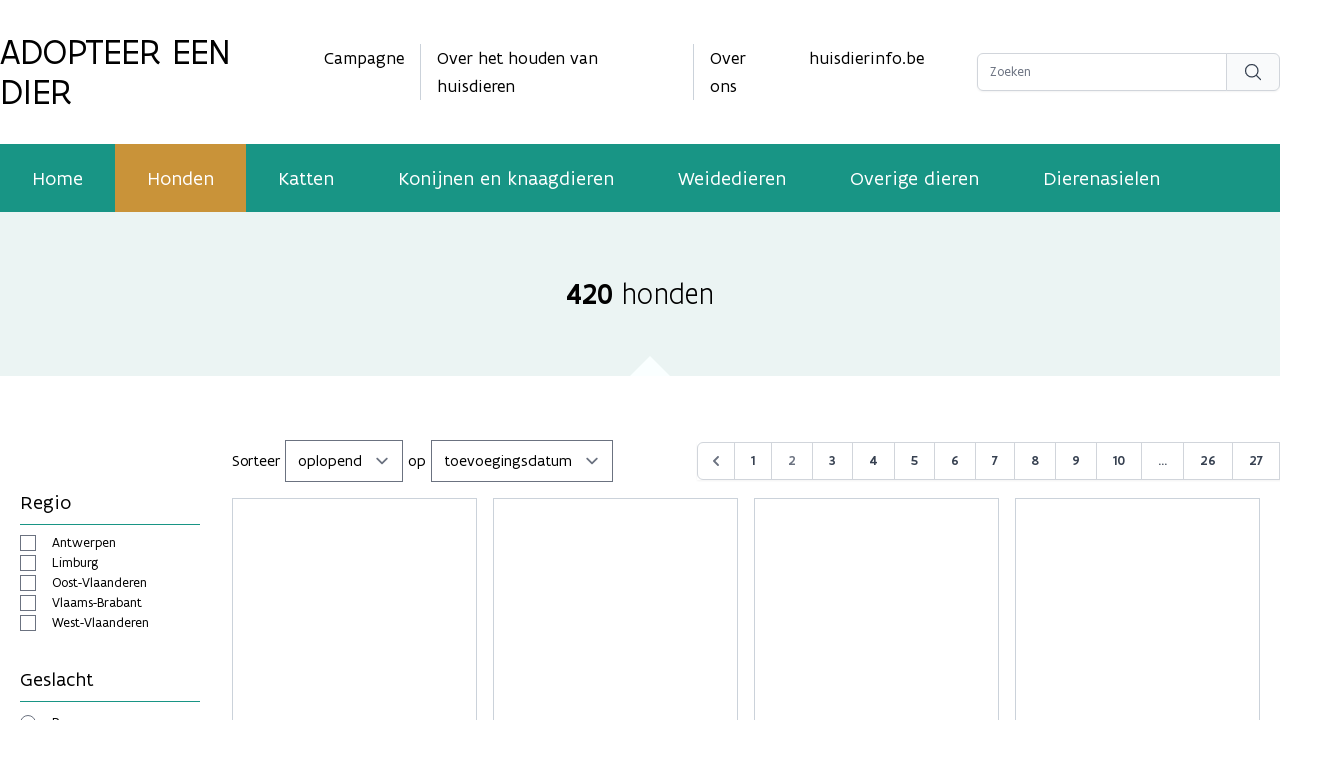

--- FILE ---
content_type: text/html; charset=UTF-8
request_url: https://www.adopteereendier.be/honden?age=puppy&breed=chow-chow%2Camerikaanse-staffordshire-terrier%2Camerican-pit-bull-terrier&page=2
body_size: 9784
content:
<!DOCTYPE html>
<html lang="nl">
    <head>
        <meta charset="utf-8">
        <meta name="viewport" content="width=device-width, initial-scale=1">

        <!-- Google Tag Manager -->
        <script>(function(w,d,s,l,i){w[l]=w[l]||[];w[l].push({'gtm.start':
            new Date().getTime(),event:'gtm.js'});var f=d.getElementsByTagName(s)[0],
        j=d.createElement(s),dl=l!='dataLayer'?'&l='+l:'';j.async=true;j.src=
        'https://www.googletagmanager.com/gtm.js?id='+i+dl;f.parentNode.insertBefore(j,f);
        })(window,document,'script','dataLayer','GTM-NP2X78R');</script>
        <!-- End Google Tag Manager -->

                    <meta name="robots" content="max-snippet:-1,max-image-preview:large,max-video-preview:-1">
<link rel="canonical" href="https://www.adopteereendier.be/honden">

<title>Honden - adopteereendier.be</title>
<meta property="og:title" content="Honden - adopteereendier.be">
<meta property="og:locale" content="nl">
<meta property="og:url" content="https://www.adopteereendier.be/honden">
<meta property="og:site_name" content="Adopteer een dier">
<meta property="og:type" content="website">
<meta name="twitter:card" content="summary">
<meta name="twitter:title" content="Honden - adopteereendier.be">

        
        <base href="https://www.adopteereendier.be">



        <link rel="stylesheet" href="/css/app.css">
        <script src="/js/app.js" defer></script>

        <link rel="stylesheet" href="assets/plugins/venobox/css/venobox.min.css" type="text/css" media="screen" />

        
        <!-- Livewire Styles --><style >[wire\:loading][wire\:loading], [wire\:loading\.delay][wire\:loading\.delay], [wire\:loading\.inline-block][wire\:loading\.inline-block], [wire\:loading\.inline][wire\:loading\.inline], [wire\:loading\.block][wire\:loading\.block], [wire\:loading\.flex][wire\:loading\.flex], [wire\:loading\.table][wire\:loading\.table], [wire\:loading\.grid][wire\:loading\.grid], [wire\:loading\.inline-flex][wire\:loading\.inline-flex] {display: none;}[wire\:loading\.delay\.none][wire\:loading\.delay\.none], [wire\:loading\.delay\.shortest][wire\:loading\.delay\.shortest], [wire\:loading\.delay\.shorter][wire\:loading\.delay\.shorter], [wire\:loading\.delay\.short][wire\:loading\.delay\.short], [wire\:loading\.delay\.default][wire\:loading\.delay\.default], [wire\:loading\.delay\.long][wire\:loading\.delay\.long], [wire\:loading\.delay\.longer][wire\:loading\.delay\.longer], [wire\:loading\.delay\.longest][wire\:loading\.delay\.longest] {display: none;}[wire\:offline][wire\:offline] {display: none;}[wire\:dirty]:not(textarea):not(input):not(select) {display: none;}:root {--livewire-progress-bar-color: #2299dd;}[x-cloak] {display: none !important;}[wire\:cloak] {display: none !important;}</style>
    </head>
    <body class="font-flanders text-base flex flex-col min-h-screen" x-data="{ isSideMenuOpen: false }" x-on:contactsent.window="isSideMenuOpen = false">
        <!-- Google Tag Manager (noscript) -->
        <noscript><iframe src="https://www.googletagmanager.com/ns.html?id=GTM-NP2X78R"
            height="0" width="0" style="display:none;visibility:hidden"></iframe></noscript>
        <!-- End Google Tag Manager (noscript) -->

        <script src="https://prod.widgets.burgerprofiel.vlaanderen.be/api/v1/widget/6847b04e-8bd1-4ab5-bab1-486946f47515/embed"></script>
        <script src="https://prod.widgets.burgerprofiel.vlaanderen.be/api/v1/node_modules/@govflanders/vl-widget-polyfill/dist/index.js"></script>

                <header>
            <div class="container hidden xl:block">
                <div class="grid items-center grid-cols-4 gap-4 py-8">
                    <div>
                        <a href="https://www.adopteereendier.be">
                            <h1 class="text-4xl uppercase">Adopteer een dier</h1>
                        </a>
                    </div>
                    <div class="col-span-2">
                        <div class="flex flex-row justify-center text-lg">
                            <div class="pr-4 mr-4 border-r border-color5">
                                <a href="https://www.adopteereendier.be/campagne" class="transition duration-200 hover:text-color2">
                                    Campagne
                                </a>
                            </div>
                            <div class="pr-4 mr-4 border-r border-color5">
                                <a href="https://www.adopteereendier.be/over-houden-huisdieren" class="transition duration-200 hover:text-color2">
                                    Over het houden van huisdieren
                                </a>
                            </div>
                            <div class="pr-4 mr-4">
                                <a href="https://www.adopteereendier.be/over-ons" class="transition duration-200 hover:text-color2">
                                    Over ons
                                </a>
                            </div>
                            <div class="pr-4 mr-4">
                                <a href="https://www.huisdierinfo.be" target="_blank" class="transition duration-200 hover:text-color2">
                                    huisdierinfo.be
                                </a>
                            </div>


                        </div>
                    </div>
                    <div class="flex justify-end">
                        <form action="https://www.adopteereendier.be/zoeken" method="get">
                            <div class="flex rounded-md shadow-sm">
                                <input type="text" class="block w-[250px] border-gray-300 rounded-none rounded-l-md focus:border-indigo-500 focus:ring-indigo-500 sm:text-sm" name="search" placeholder="Zoeken">
                                <button type="submit" class="relative inline-flex items-center px-4 py-2 -ml-px space-x-2 text-sm font-medium text-gray-700 border border-gray-300 rounded-r-md bg-gray-50 hover:bg-gray-100 focus:border-indigo-500 focus:outline-none focus:ring-1 focus:ring-indigo-500">
                                  <!-- Heroicon name: mini/bars-arrow-up -->
                                  <svg xmlns="http://www.w3.org/2000/svg" fill="none" viewBox="0 0 24 24" stroke-width="1.5" stroke="currentColor" class="w-5 h-5">
                                    <path stroke-linecap="round" stroke-linejoin="round" d="M21 21l-5.197-5.197m0 0A7.5 7.5 0 105.196 5.196a7.5 7.5 0 0010.607 10.607z" />
                                  </svg>
                                </button>
                              </div>
                        </form>
                    </div>
                </div>
            </div>

            <nav class="hidden xl:block bg-color1">
                <div class="container flex text-xl text-white">
                    <a href="https://www.adopteereendier.be" class=" transition duration-200 hover:bg-white/20">
                        <div class="px-8 py-5">
                            Home
                        </div>
                    </a>
                                            <a href="https://www.adopteereendier.be/honden" class=" bg-color2">
                            <div class="px-8 py-5">
                                Honden
                            </div>
                        </a>
                    
                                            <a href="https://www.adopteereendier.be/katten" class=" transition duration-200 hover:bg-white/20">
                            <div class="px-8 py-5">
                                Katten
                            </div>
                        </a>
                    
                                            <a href="https://www.adopteereendier.be/konijnen-en-knaagdieren" class=" transition duration-200 hover:bg-white/20">
                            <div class="px-8 py-5">
                                Konijnen en knaagdieren
                            </div>
                        </a>
                    
                                            <a href="https://www.adopteereendier.be/weidedieren" class=" transition duration-200 hover:bg-white/20">
                            <div class="px-8 py-5">
                                Weidedieren
                            </div>
                        </a>
                    
                                            <a href="https://www.adopteereendier.be/overigedieren" class=" transition duration-200 hover:bg-white/20">
                            <div class="px-8 py-5">
                                Overige dieren
                            </div>
                        </a>
                    
                    <a href="https://www.adopteereendier.be/dierenasielen" class=" transition duration-200 hover:bg-white/20">
                        <div class="px-8 py-5">
                            Dierenasielen
                        </div>
                    </a>
                </div>
            </nav>

            <div class="xl:hidden bg-color1" x-data="{mobile: false}">
                <div class="grid items-center grid-cols-3 gap-2 p-5 text-white">
                    <div class="col-span-2 font-medium uppercase">
                        <a href="/">
                            Adopteer een dier
                        </a>
                    </div>
                    <div class="flex justify-end">
                        <button @click="mobile = !mobile">
                            <svg xmlns="http://www.w3.org/2000/svg" class="w-8 h-8" fill="none" viewBox="0 0 24 24" stroke="currentColor">
                                <path stroke-linecap="round" stroke-linejoin="round" stroke-width="2" d="M4 6h16M4 12h16M4 18h16" />
                            </svg>
                        </button>
                    </div>
                </div>

                <div class="pb-4 text-center text-white" x-cloak x-show="mobile">
                    <a class="block py-1" href="https://www.adopteereendier.be">
                        <div>
                            Home
                        </div>
                    </a>
                                            <a class="block py-1" href="https://www.adopteereendier.be/honden">
                            <div>
                                Honden
                            </div>
                        </a>
                    
                                            <a class="block py-1" href="https://www.adopteereendier.be/katten">
                            <div>
                                Katten
                            </div>
                        </a>
                    
                                            <a class="block py-1" href="https://www.adopteereendier.be/konijnen-en-knaagdieren">
                            <div>
                                Konijnen en knaagdieren
                            </div>
                        </a>
                    
                                            <a class="block py-1" href="https://www.adopteereendier.be/weidedieren">
                            <div>
                                Weidedieren
                            </div>
                        </a>
                    
                                            <a class="block py-1" href="https://www.adopteereendier.be/overigedieren">
                            <div>
                                Overige dieren
                            </div>
                        </a>
                    
                    <a class="block py-1" href="https://www.adopteereendier.be/dierenasielen">
                        <div>
                            Dierenasielen
                        </div>
                    </a>
                </div>

            </div>

        </header>

            <div wire:snapshot="{&quot;data&quot;:{&quot;type&quot;:&quot;honden&quot;,&quot;regios&quot;:[[&quot;Antwerpen&quot;,&quot;Limburg&quot;,&quot;Oost-Vlaanderen&quot;,&quot;Vlaams-Brabant&quot;,&quot;West-Vlaanderen&quot;],{&quot;s&quot;:&quot;arr&quot;}],&quot;breeds&quot;:[[&quot;Alaskan Malamute &quot;,&quot;American Pit Bull Terrier&quot;,&quot;American bully&quot;,&quot;Amerikaanse Akita &quot;,&quot;Amerikaanse Cocker Spaniel&quot;,&quot;Amerikaanse Staffordshire Terrier&quot;,&quot;Anatolische Herdershond&quot;,&quot;Argentijnse Dog&quot;,&quot;Australische Herdershond&quot;,&quot;Australische Veedrijvershond&quot;,&quot;Beagle&quot;,&quot;Boerboel&quot;,&quot;Border Collie&quot;,&quot;Bouvier\/Vlaamse koehond&quot;,&quot;Bull Terrier&quot;,&quot;Bulldog&quot;,&quot;Cane Corso Italiano&quot;,&quot;Cavalier King Charles Spaniel&quot;,&quot;Chihuahua &quot;,&quot;Chow Chow&quot;,&quot;Dobermann&quot;,&quot;Duitse Dog &quot;,&quot;Duitse Herdershond&quot;,&quot;Duitse Staande Hond&quot;,&quot;Dwergpinscher&quot;,&quot;Engelse Bulldog&quot;,&quot;Engelse Cocker Spaniel&quot;,&quot;Engelse Pointer&quot;,&quot;Eurasier &quot;,&quot;Fox Terrier&quot;,&quot;Franse Bulldog&quot;,&quot;Golden Retriever&quot;,&quot;Jack Russell Terrier&quot;,&quot;Japanse Akita&quot;,&quot;Keeshond \/Duitse spits&quot;,&quot;Kelpie &quot;,&quot;Korthals Griffon &quot;,&quot;Kruising&quot;,&quot;Labrador Retriever&quot;,&quot;Maltezer&quot;,&quot;Mechelse Herder&quot;,&quot;Mopshond &quot;,&quot;Nova Scotia Retriever &quot;,&quot;Poedel &quot;,&quot;Rottweiler&quot;,&quot;Shar Pei&quot;,&quot;Sheltie&quot;,&quot;Shiba&quot;,&quot;Shih Tzu&quot;,&quot;Siberische Husky&quot;,&quot;Spaanse Mastiff&quot;,&quot;Spaanse Waterhond &quot;,&quot;Spaanse Windhond &quot;,&quot;Staffordshire Bull Terrier&quot;,&quot;Teckel&quot;,&quot;Tibetaanse Mastiff &quot;,&quot;Tsjechoslowaakse Wolfhond&quot;,&quot;Vizsla &quot;,&quot;Welsh Corgi&quot;,&quot;Zwitserse Witte Herder&quot;],{&quot;s&quot;:&quot;arr&quot;}],&quot;dierType&quot;:&quot;hond&quot;,&quot;title&quot;:&quot;honden&quot;,&quot;filters&quot;:[{&quot;hond_kinderen_kleiner_dan_zes&quot;:&quot;0&quot;,&quot;hond_kinderen_kleiner_dan_veertien&quot;:&quot;0&quot;,&quot;hond_gecastreerd&quot;:&quot;1&quot;,&quot;hond_toegang_tot_tuin&quot;:&quot;1&quot;,&quot;hond_zindelijk&quot;:&quot;1&quot;,&quot;hond_kan_vervoerd_worden_in_auto&quot;:&quot;1&quot;,&quot;hond_kan_met_andere_honden&quot;:&quot;0&quot;,&quot;hond_kan_met_andere_katten&quot;:&quot;0&quot;,&quot;hond_kan_met_andere_diersoorten&quot;:&quot;0&quot;,&quot;hond_kan_alleen_thuisblijven&quot;:&quot;1&quot;,&quot;hond_basiscommandos&quot;:&quot;1&quot;,&quot;hond_ervaring_vereist&quot;:&quot;1&quot;,&quot;hond_formaat&quot;:&quot;extra_groot&quot;},{&quot;s&quot;:&quot;arr&quot;}],&quot;filter_geslacht&quot;:&quot;alles&quot;,&quot;filter_ras&quot;:&quot;&quot;,&quot;filter_formaat&quot;:[[],{&quot;s&quot;:&quot;arr&quot;}],&quot;filter_regio&quot;:[[],{&quot;s&quot;:&quot;arr&quot;}],&quot;filter_tuin&quot;:[[],{&quot;s&quot;:&quot;arr&quot;}],&quot;filter_gedraganderedieren&quot;:[[],{&quot;s&quot;:&quot;arr&quot;}],&quot;filter_gedragkinderen&quot;:[[],{&quot;s&quot;:&quot;arr&quot;}],&quot;filter_eigenschappen&quot;:[[],{&quot;s&quot;:&quot;arr&quot;}],&quot;filter_minAge&quot;:0,&quot;minage&quot;:0,&quot;maxage&quot;:15,&quot;filter_maxAge&quot;:15,&quot;sortorder&quot;:&quot;desc&quot;,&quot;sorttype&quot;:&quot;toevoegingsdatum&quot;,&quot;pagefilters&quot;:[{&quot;age&quot;:&quot;puppy&quot;,&quot;breed&quot;:&quot;chow-chow,amerikaanse-staffordshire-terrier,american-pit-bull-terrier&quot;,&quot;page&quot;:&quot;2&quot;},{&quot;s&quot;:&quot;arr&quot;}],&quot;total&quot;:420,&quot;url&quot;:&quot;https:\/\/www.adopteereendier.be\/honden?age=puppy&amp;breed=chow-chow%2Camerikaanse-staffordshire-terrier%2Camerican-pit-bull-terrier&amp;page=2&quot;,&quot;paginators&quot;:[{&quot;page&quot;:2},{&quot;s&quot;:&quot;arr&quot;}]},&quot;memo&quot;:{&quot;id&quot;:&quot;M8fSK1J6pSGtvTCL1JwU&quot;,&quot;name&quot;:&quot;doglisting&quot;,&quot;path&quot;:&quot;honden&quot;,&quot;method&quot;:&quot;GET&quot;,&quot;children&quot;:[],&quot;scripts&quot;:[],&quot;assets&quot;:[],&quot;errors&quot;:[],&quot;locale&quot;:&quot;nl&quot;},&quot;checksum&quot;:&quot;4a11307eea07492cdf57baf4ba03b9fe1728261f755b25be58a1acfcf3ffc63b&quot;}" wire:effects="{&quot;url&quot;:{&quot;paginators.page&quot;:{&quot;as&quot;:&quot;page&quot;,&quot;use&quot;:&quot;push&quot;,&quot;alwaysShow&quot;:false,&quot;except&quot;:null}}}" wire:id="M8fSK1J6pSGtvTCL1JwU">
    <div class="relative bg-color9">
        <div class="
            flex items-center justify-center py-16 text-3xl font-light
            after:absolute after:bottom-0 after:left-1/2 after:-ml-[10px] after:w-0 after:h-0 after:border-b-[20px] after:border-b-[#faffff] after:border-l-[20px] after:border-l-solid after:border-l-transparent after:border-r-[20px] after:border-r-solid after:border-r-transparent
        ">
            <span class="mr-2 font-medium">420</span> honden
        </div>
    </div>

    <div class="px-5 py-8 xl:py-16" x-data="{filters: true}">
        <button class="w-full py-2 mb-4 text-white xl:hidden bg-color2"  @click="filters = !filters">
            <div class="flex flex-row items-center justify-center">
                <div>
                    <svg xmlns="http://www.w3.org/2000/svg" fill="none" viewBox="0 0 24 24" stroke-width="1.5" stroke="currentColor" class="w-6 h-6 mr-4">
                        <path stroke-linecap="round" stroke-linejoin="round" d="M10.5 6h9.75M10.5 6a1.5 1.5 0 11-3 0m3 0a1.5 1.5 0 10-3 0M3.75 6H7.5m3 12h9.75m-9.75 0a1.5 1.5 0 01-3 0m3 0a1.5 1.5 0 00-3 0m-3.75 0H7.5m9-6h3.75m-3.75 0a1.5 1.5 0 01-3 0m3 0a1.5 1.5 0 00-3 0m-9.75 0h9.75" />
                    </svg>
                </div>
                <div>
                    Toon filters
                </div>
            </div>
        </button>
        <div class="grid grid-cols-1 xl:gap-8 xl:grid-cols-6">
            <div x-show="filters" class="hidden xl:block" :class="{ 'hidden': ! filters }">
                
                <h2 class="pb-2 mb-2 text-xl text-black border-b xl:mt-12 border-color1">Regio</h2>
                <div class="flex flex-col justify-center">
                    <!--[if BLOCK]><![endif]-->                        <!--[if BLOCK]><![endif]-->                            <div class="flex items-center">
                                <input type="checkbox" class="mr-4" wire:model.live="filter_regio" id="regioantwerpen" value="Antwerpen"><label for="regioantwerpen" class="text-sm">Antwerpen</label>
                            </div>
                         <!--[if ENDBLOCK]><![endif]-->
                                            <!--[if BLOCK]><![endif]-->                            <div class="flex items-center">
                                <input type="checkbox" class="mr-4" wire:model.live="filter_regio" id="regiolimburg" value="Limburg"><label for="regiolimburg" class="text-sm">Limburg</label>
                            </div>
                         <!--[if ENDBLOCK]><![endif]-->
                                            <!--[if BLOCK]><![endif]-->                            <div class="flex items-center">
                                <input type="checkbox" class="mr-4" wire:model.live="filter_regio" id="regiooost-vlaanderen" value="Oost-Vlaanderen"><label for="regiooost-vlaanderen" class="text-sm">Oost-Vlaanderen</label>
                            </div>
                         <!--[if ENDBLOCK]><![endif]-->
                                            <!--[if BLOCK]><![endif]-->                            <div class="flex items-center">
                                <input type="checkbox" class="mr-4" wire:model.live="filter_regio" id="regiovlaams-brabant" value="Vlaams-Brabant"><label for="regiovlaams-brabant" class="text-sm">Vlaams-Brabant</label>
                            </div>
                         <!--[if ENDBLOCK]><![endif]-->
                                            <!--[if BLOCK]><![endif]-->                            <div class="flex items-center">
                                <input type="checkbox" class="mr-4" wire:model.live="filter_regio" id="regiowest-vlaanderen" value="West-Vlaanderen"><label for="regiowest-vlaanderen" class="text-sm">West-Vlaanderen</label>
                            </div>
                         <!--[if ENDBLOCK]><![endif]-->
                     <!--[if ENDBLOCK]><![endif]-->
                </div>

                <h2 class="pb-2 mt-8 mb-2 text-xl text-black border-b border-color1">Geslacht</h2>
                <div class="flex flex-col justify-center">
                    <div>
                        <input type="radio" class="mr-4" wire:model.live="filter_geslacht" id="geslachtreu" value="M"><label for="geslachtreu" class="text-sm">Reu</label>
                    </div>
                    <div>
                        <input type="radio" class="mr-4" wire:model.live="filter_geslacht" id="geslachtteef" value="F"><label for="geslachtteef" class="text-sm">Teef</label>
                    </div>
                    <div>
                        <input type="radio" class="mr-4" wire:model.live="filter_geslacht" id="geslacht" value="alles"><label for="geslacht" class="text-sm">Alles</label>
                    </div>
                </div>

                <h2 class="pb-2 mt-8 mb-2 text-xl text-black border-b border-color1">Leeftijd (in jaren)</h2>
                <!-- component -->

                <div class="flex items-center justify-center">
                    <div class="relative w-full max-w-xl">
                        <div class="flex items-center justify-between pt-5">
                            <div>
                                Van
                                <select wire:model.live="filter_minAge" class="w-24 px-3 py-2 text-center border border-gray-200 rounded">
                                    <!--[if BLOCK]><![endif]-->                                        <option value="0">0</option>
                                                                            <option value="1">1</option>
                                                                            <option value="2">2</option>
                                                                            <option value="3">3</option>
                                                                            <option value="4">4</option>
                                                                            <option value="5">5</option>
                                                                            <option value="6">6</option>
                                                                            <option value="7">7</option>
                                                                            <option value="8">8</option>
                                                                            <option value="9">9</option>
                                                                            <option value="10">10</option>
                                                                            <option value="11">11</option>
                                                                            <option value="12">12</option>
                                                                            <option value="13">13</option>
                                                                            <option value="14">14</option>
                                                                            <option value="15">15</option>
                                     <!--[if ENDBLOCK]><![endif]-->
                                </select>
                            </div>
                            <div>
                                Tot
                                <select wire:model.live="filter_maxAge" class="w-24 px-3 py-2 text-center border border-gray-200 rounded">
                                    <!--[if BLOCK]><![endif]-->                                        <option value="1">1</option>
                                                                            <option value="2">2</option>
                                                                            <option value="3">3</option>
                                                                            <option value="4">4</option>
                                                                            <option value="5">5</option>
                                                                            <option value="6">6</option>
                                                                            <option value="7">7</option>
                                                                            <option value="8">8</option>
                                                                            <option value="9">9</option>
                                                                            <option value="10">10</option>
                                                                            <option value="11">11</option>
                                                                            <option value="12">12</option>
                                                                            <option value="13">13</option>
                                                                            <option value="14">14</option>
                                                                            <option value="15">15</option>
                                     <!--[if ENDBLOCK]><![endif]-->
                                </select>
                            </div>
                        </div>
                    </div>
                </div>

                <h2 class="pb-2 mt-12 mb-2 text-xl text-black border-b border-color1">Heeft toegang nodig tot een tuin</h2>
                <div class="flex flex-col justify-center">
                    <div class="flex flex-col justify-center">
                        <div>
                            <input type="checkbox" class="mr-4" wire:model.live="filter_tuin" value="ja" id="tuinja"><label for="tuinja" class="text-sm">Ja</label>
                        </div>
                        <div>
                            <input type="checkbox" class="mr-4" wire:model.live="filter_tuin" value="neen" id="tuinneen"><label for="tuinneen" class="text-sm">Neen</label>
                        </div>
                        <div>
                            <input type="checkbox" class="mr-4" wire:model.live="filter_tuin" value="onbekend" id="tuinonbekend"><label for="tuinonbekend" class="text-sm">Onbekend</label>
                        </div>
                    </div>
                </div>

                <h2 class="pb-2 mt-12 mb-2 text-xl text-black border-b border-color1">Gedrag t.o.v. andere dieren</h2>
                <div class="flex flex-col justify-center">
                    <div class="flex flex-col justify-center">
                        <div>
                            <input type="checkbox" class="mr-4" wire:model.live="filter_gedraganderedieren" value="andere_honden" id="anderehonden"><label for="anderehonden" class="text-sm">Kan omgaan met andere honden</label>
                        </div>
                        <div>
                            <input type="checkbox" class="mr-4" wire:model.live="filter_gedraganderedieren" value="andere_katten" id="anderekatten"><label for="anderekatten" class="text-sm">Kan omgaan met katten</label>
                        </div>
                        <div>
                            <input type="checkbox" class="mr-4" wire:model.live="filter_gedraganderedieren" value="andere_dieren" id="anderedieren"><label for="anderedieren" class="text-sm">Kan omgaan met andere diersoorten (kip, konijn, ...)</label>
                        </div>
                    </div>
                </div>

                <h2 class="pb-2 mt-12 mb-2 text-xl text-black border-b border-color1">Kan omgaan met kinderen</h2>
                <div class="flex flex-col justify-center">
                    <div class="flex flex-col justify-center">
                        <div>
                            <input type="checkbox" class="mr-4" wire:model.live="filter_gedragkinderen" value="6" id="kinderen6"><label for="kinderen6" class="text-sm">Ja, jonger dan 6 jaar</label>
                        </div>
                        <div>
                            <input type="checkbox" class="mr-4" wire:model.live="filter_gedragkinderen" value="14" id="kinderen14"><label for="kinderen14" class="text-sm">Ja, tussen 6 en 14 jaar</label>
                        </div>
                    </div>
                </div>

                <h2 class="pb-2 mt-12 mb-2 text-xl text-black border-b border-color1">Formaat</h2>
                <div class="flex flex-col justify-center">
                    <div>
                        <input type="checkbox" class="mr-4" wire:model.live="filter_formaat" value="mini" id="mini"><label for="mini" class="text-sm">Zeer klein (< 5kg)</label>
                    </div>
                    <div>
                        <input type="checkbox" class="mr-4" wire:model.live="filter_formaat" value="klein" id="klein"><label for="klein" class="text-sm">Klein (5 - 10kg)</label>
                    </div>
                    <div>
                        <input type="checkbox" class="mr-4" wire:model.live="filter_formaat" value="middel" id="middel"><label for="middel" class="text-sm">Middel (10 - 20kg)</label>
                    </div>
                    <div>
                        <input type="checkbox" class="mr-4" wire:model.live="filter_formaat" value="groot" id="groot"><label for="groot" class="text-sm">Groot (20 - 35kg)</label>
                    </div>
                    <div>
                        <input type="checkbox" class="mr-4" wire:model.live="filter_formaat" value="extra_groot" id="extra_groot"><label for="extra_groot" class="text-sm">Extra groot (> 35kg)</label>
                    </div>
                </div>

                <h2 class="pb-2 mt-12 mb-2 text-xl text-black border-b border-color1">Ras</h2>
                <div class="flex flex-col justify-center">
                    <select wire:model.live="filter_ras" id="filter_ras">
                        <option value=""></option>
                        <!--[if BLOCK]><![endif]-->                            <option value="alaskan-malamute">Alaskan Malamute </option>
                                                    <option value="american-pit-bull-terrier">American Pit Bull Terrier</option>
                                                    <option value="american-bully">American bully</option>
                                                    <option value="amerikaanse-akita">Amerikaanse Akita </option>
                                                    <option value="amerikaanse-cocker-spaniel">Amerikaanse Cocker Spaniel</option>
                                                    <option value="amerikaanse-staffordshire-terrier">Amerikaanse Staffordshire Terrier</option>
                                                    <option value="anatolische-herdershond">Anatolische Herdershond</option>
                                                    <option value="argentijnse-dog">Argentijnse Dog</option>
                                                    <option value="australische-herdershond">Australische Herdershond</option>
                                                    <option value="australische-veedrijvershond">Australische Veedrijvershond</option>
                                                    <option value="beagle">Beagle</option>
                                                    <option value="boerboel">Boerboel</option>
                                                    <option value="border-collie">Border Collie</option>
                                                    <option value="bouviervlaamse-koehond">Bouvier/Vlaamse koehond</option>
                                                    <option value="bull-terrier">Bull Terrier</option>
                                                    <option value="bulldog">Bulldog</option>
                                                    <option value="cane-corso-italiano">Cane Corso Italiano</option>
                                                    <option value="cavalier-king-charles-spaniel">Cavalier King Charles Spaniel</option>
                                                    <option value="chihuahua">Chihuahua </option>
                                                    <option value="chow-chow">Chow Chow</option>
                                                    <option value="dobermann">Dobermann</option>
                                                    <option value="duitse-dog">Duitse Dog </option>
                                                    <option value="duitse-herdershond">Duitse Herdershond</option>
                                                    <option value="duitse-staande-hond">Duitse Staande Hond</option>
                                                    <option value="dwergpinscher">Dwergpinscher</option>
                                                    <option value="engelse-bulldog">Engelse Bulldog</option>
                                                    <option value="engelse-cocker-spaniel">Engelse Cocker Spaniel</option>
                                                    <option value="engelse-pointer">Engelse Pointer</option>
                                                    <option value="eurasier">Eurasier </option>
                                                    <option value="fox-terrier">Fox Terrier</option>
                                                    <option value="franse-bulldog">Franse Bulldog</option>
                                                    <option value="golden-retriever">Golden Retriever</option>
                                                    <option value="jack-russell-terrier">Jack Russell Terrier</option>
                                                    <option value="japanse-akita">Japanse Akita</option>
                                                    <option value="keeshond-duitse-spits">Keeshond /Duitse spits</option>
                                                    <option value="kelpie">Kelpie </option>
                                                    <option value="korthals-griffon">Korthals Griffon </option>
                                                    <option value="kruising">Kruising</option>
                                                    <option value="labrador-retriever">Labrador Retriever</option>
                                                    <option value="maltezer">Maltezer</option>
                                                    <option value="mechelse-herder">Mechelse Herder</option>
                                                    <option value="mopshond">Mopshond </option>
                                                    <option value="nova-scotia-retriever">Nova Scotia Retriever </option>
                                                    <option value="poedel">Poedel </option>
                                                    <option value="rottweiler">Rottweiler</option>
                                                    <option value="shar-pei">Shar Pei</option>
                                                    <option value="sheltie">Sheltie</option>
                                                    <option value="shiba">Shiba</option>
                                                    <option value="shih-tzu">Shih Tzu</option>
                                                    <option value="siberische-husky">Siberische Husky</option>
                                                    <option value="spaanse-mastiff">Spaanse Mastiff</option>
                                                    <option value="spaanse-waterhond">Spaanse Waterhond </option>
                                                    <option value="spaanse-windhond">Spaanse Windhond </option>
                                                    <option value="staffordshire-bull-terrier">Staffordshire Bull Terrier</option>
                                                    <option value="teckel">Teckel</option>
                                                    <option value="tibetaanse-mastiff">Tibetaanse Mastiff </option>
                                                    <option value="tsjechoslowaakse-wolfhond">Tsjechoslowaakse Wolfhond</option>
                                                    <option value="vizsla">Vizsla </option>
                                                    <option value="welsh-corgi">Welsh Corgi</option>
                                                    <option value="zwitserse-witte-herder">Zwitserse Witte Herder</option>
                         <!--[if ENDBLOCK]><![endif]-->
                    </select>
                </div>

                <h2 class="pb-2 mt-12 mb-2 text-xl text-black border-b border-color1">Eigenschappen</h2>
                <div class="flex flex-col justify-center">
                    <div>
                        <input type="checkbox" class="mr-4" wire:model.live="filter_eigenschappen" value="hond_gecastreerd" id="hond_gecastreerd"><label for="hond_gecastreerd" class="text-sm">Gecastreerd / Gesteriliseerd</label>
                    </div>
                    <div>
                        <input type="checkbox" class="mr-4" wire:model.live="filter_eigenschappen" value="hond_zindelijk" id="hond_zindelijk"><label for="hond_zindelijk" class="text-sm">Is zindelijk</label>
                    </div>
                    <div>
                        <input type="checkbox" class="mr-4" wire:model.live="filter_eigenschappen" value="hond_kan_vervoerd_worden_in_auto" id="hond_kan_vervoerd_worden_in_auto"><label for="hond_kan_vervoerd_worden_in_auto" class="text-sm">Kan vervoerd worden in auto</label>
                    </div>
                    <div>
                        <input type="checkbox" class="mr-4" wire:model.live="filter_eigenschappen" value="hond_kan_alleen_thuisblijven" id="hond_kan_alleen_thuisblijven"><label for="hond_kan_alleen_thuisblijven" class="text-sm">Kan alleen thuis blijven</label>
                    </div>
                    <div>
                        <input type="checkbox" class="mr-4" wire:model.live="filter_eigenschappen" value="hond_basiscommandos" id="hond_basiscommandos"><label for="hond_basiscommandos" class="text-sm">Kent basiscommando's</label>
                    </div>
                    <div>
                        <input type="checkbox" class="mr-4" wire:model.live="filter_eigenschappen" value="hond_ervaring_vereist" id="hond_ervaring_vereist"><label for="hond_ervaring_vereist" class="text-sm">Ervaring vereist</label>
                    </div>
                </div>

            </div>
            <div class="col-span-5">
                <div class="grid grid-cols-6 gap-4">
                    <div class="col-span-3 mb-4">
                        Sorteer
                        <select wire:model.live="sortorder">
                            <option value="asc">oplopend</option>
                            <option value="desc">aflopend</option>
                        </select>
                        op
                        <select wire:model.live="sorttype">
                            <option value="toevoegingsdatum">toevoegingsdatum</option>
                            <option value="leeftijd">leeftijd</option>
                            <option value="ras">ras</option>
                            <option value="asiel">asiel</option>
                        </select>
                    </div>
                    <div class="flex justify-end col-span-3 mb-4">
                        <!--[if BLOCK]><![endif]-->    <nav role="navigation" aria-label="Pagination Navigation" class="flex items-center justify-center w-full">
        <div class="flex justify-between flex-1 sm:hidden">
            <!--[if BLOCK]><![endif]-->                <button wire:click="previousPage" wire:loading.attr="disabled" class="relative inline-flex items-center px-4 py-2 text-sm font-medium leading-5 text-gray-700 transition duration-150 ease-in-out bg-white border border-gray-300 rounded-md hover:text-gray-500 focus:outline-none focus:shadow-outline-blue focus:border-blue-300 active:bg-gray-100 active:text-gray-700">
                    Vorige
                </button>
             <!--[if ENDBLOCK]><![endif]-->

            <!--[if BLOCK]><![endif]-->                <button wire:click="nextPage" wire:loading.attr="disabled" class="relative inline-flex items-center px-4 py-2 ml-3 text-sm font-medium leading-5 text-gray-700 transition duration-150 ease-in-out bg-white border border-gray-300 rounded-md hover:text-gray-500 focus:outline-none focus:shadow-outline-blue focus:border-blue-300 active:bg-gray-100 active:text-gray-700">
                    Volgende
                </button>
             <!--[if ENDBLOCK]><![endif]-->
        </div>

        <div class="hidden mx-auto sm:flex-1 sm:flex sm:items-center sm:justify-end">
            <div>
                <span class="relative z-0 inline-flex shadow-sm">
                    
                    <!--[if BLOCK]><![endif]-->                        <button wire:click="previousPage" wire:loading.attr="disabled" wire:click="previousPage" rel="prev" class="relative inline-flex items-center px-2 py-2 text-sm font-medium leading-5 text-gray-500 transition duration-150 ease-in-out bg-white border border-gray-300 rounded-l-md hover:text-gray-400 focus:z-10 focus:outline-none focus:border-blue-300 focus:shadow-outline-blue active:bg-gray-100 active:text-gray-500" aria-label="Vorige">
                            <svg class="w-5 h-5" fill="currentColor" viewBox="0 0 20 20">
                                <path fill-rule="evenodd" d="M12.707 5.293a1 1 0 010 1.414L9.414 10l3.293 3.293a1 1 0 01-1.414 1.414l-4-4a1 1 0 010-1.414l4-4a1 1 0 011.414 0z" clip-rule="evenodd" />
                            </svg>
                        </button>
                     <!--[if ENDBLOCK]><![endif]-->

                    
                    <!--[if BLOCK]><![endif]-->                        
                        <!--[if BLOCK]><![endif]--> <!--[if ENDBLOCK]><![endif]-->

                        
                        <!--[if BLOCK]><![endif]-->                            <!--[if BLOCK]><![endif]-->                                <!--[if BLOCK]><![endif]-->                                    <button wire:click="gotoPage(1)" wire:loading.attr="disabled" class="relative inline-flex items-center px-4 py-2 -ml-px text-sm font-medium leading-5 text-gray-700 transition duration-150 ease-in-out bg-white border border-gray-300 hover:text-gray-500 focus:z-10 focus:outline-none focus:border-blue-300 focus:shadow-outline-blue active:bg-gray-100 active:text-gray-700" aria-label="Go to page 1">
                                        1
                                    </button>
                                 <!--[if ENDBLOCK]><![endif]-->
                                                            <!--[if BLOCK]><![endif]-->                                    <span aria-current="page">
                                        <span class="relative inline-flex items-center px-4 py-2 -ml-px text-sm font-medium leading-5 text-gray-500 bg-white border border-gray-300 cursor-default">2</span>
                                    </span>
                                 <!--[if ENDBLOCK]><![endif]-->
                                                            <!--[if BLOCK]><![endif]-->                                    <button wire:click="gotoPage(3)" wire:loading.attr="disabled" class="relative inline-flex items-center px-4 py-2 -ml-px text-sm font-medium leading-5 text-gray-700 transition duration-150 ease-in-out bg-white border border-gray-300 hover:text-gray-500 focus:z-10 focus:outline-none focus:border-blue-300 focus:shadow-outline-blue active:bg-gray-100 active:text-gray-700" aria-label="Go to page 3">
                                        3
                                    </button>
                                 <!--[if ENDBLOCK]><![endif]-->
                                                            <!--[if BLOCK]><![endif]-->                                    <button wire:click="gotoPage(4)" wire:loading.attr="disabled" class="relative inline-flex items-center px-4 py-2 -ml-px text-sm font-medium leading-5 text-gray-700 transition duration-150 ease-in-out bg-white border border-gray-300 hover:text-gray-500 focus:z-10 focus:outline-none focus:border-blue-300 focus:shadow-outline-blue active:bg-gray-100 active:text-gray-700" aria-label="Go to page 4">
                                        4
                                    </button>
                                 <!--[if ENDBLOCK]><![endif]-->
                                                            <!--[if BLOCK]><![endif]-->                                    <button wire:click="gotoPage(5)" wire:loading.attr="disabled" class="relative inline-flex items-center px-4 py-2 -ml-px text-sm font-medium leading-5 text-gray-700 transition duration-150 ease-in-out bg-white border border-gray-300 hover:text-gray-500 focus:z-10 focus:outline-none focus:border-blue-300 focus:shadow-outline-blue active:bg-gray-100 active:text-gray-700" aria-label="Go to page 5">
                                        5
                                    </button>
                                 <!--[if ENDBLOCK]><![endif]-->
                                                            <!--[if BLOCK]><![endif]-->                                    <button wire:click="gotoPage(6)" wire:loading.attr="disabled" class="relative inline-flex items-center px-4 py-2 -ml-px text-sm font-medium leading-5 text-gray-700 transition duration-150 ease-in-out bg-white border border-gray-300 hover:text-gray-500 focus:z-10 focus:outline-none focus:border-blue-300 focus:shadow-outline-blue active:bg-gray-100 active:text-gray-700" aria-label="Go to page 6">
                                        6
                                    </button>
                                 <!--[if ENDBLOCK]><![endif]-->
                                                            <!--[if BLOCK]><![endif]-->                                    <button wire:click="gotoPage(7)" wire:loading.attr="disabled" class="relative inline-flex items-center px-4 py-2 -ml-px text-sm font-medium leading-5 text-gray-700 transition duration-150 ease-in-out bg-white border border-gray-300 hover:text-gray-500 focus:z-10 focus:outline-none focus:border-blue-300 focus:shadow-outline-blue active:bg-gray-100 active:text-gray-700" aria-label="Go to page 7">
                                        7
                                    </button>
                                 <!--[if ENDBLOCK]><![endif]-->
                                                            <!--[if BLOCK]><![endif]-->                                    <button wire:click="gotoPage(8)" wire:loading.attr="disabled" class="relative inline-flex items-center px-4 py-2 -ml-px text-sm font-medium leading-5 text-gray-700 transition duration-150 ease-in-out bg-white border border-gray-300 hover:text-gray-500 focus:z-10 focus:outline-none focus:border-blue-300 focus:shadow-outline-blue active:bg-gray-100 active:text-gray-700" aria-label="Go to page 8">
                                        8
                                    </button>
                                 <!--[if ENDBLOCK]><![endif]-->
                                                            <!--[if BLOCK]><![endif]-->                                    <button wire:click="gotoPage(9)" wire:loading.attr="disabled" class="relative inline-flex items-center px-4 py-2 -ml-px text-sm font-medium leading-5 text-gray-700 transition duration-150 ease-in-out bg-white border border-gray-300 hover:text-gray-500 focus:z-10 focus:outline-none focus:border-blue-300 focus:shadow-outline-blue active:bg-gray-100 active:text-gray-700" aria-label="Go to page 9">
                                        9
                                    </button>
                                 <!--[if ENDBLOCK]><![endif]-->
                                                            <!--[if BLOCK]><![endif]-->                                    <button wire:click="gotoPage(10)" wire:loading.attr="disabled" class="relative inline-flex items-center px-4 py-2 -ml-px text-sm font-medium leading-5 text-gray-700 transition duration-150 ease-in-out bg-white border border-gray-300 hover:text-gray-500 focus:z-10 focus:outline-none focus:border-blue-300 focus:shadow-outline-blue active:bg-gray-100 active:text-gray-700" aria-label="Go to page 10">
                                        10
                                    </button>
                                 <!--[if ENDBLOCK]><![endif]-->
                             <!--[if ENDBLOCK]><![endif]-->
                         <!--[if ENDBLOCK]><![endif]-->
                                            
                        <!--[if BLOCK]><![endif]-->                            <span aria-disabled="true">
                                <span class="relative inline-flex items-center px-4 py-2 -ml-px text-sm font-medium leading-5 text-gray-700 bg-white border border-gray-300 cursor-default">...</span>
                            </span>
                         <!--[if ENDBLOCK]><![endif]-->

                        
                        <!--[if BLOCK]><![endif]--> <!--[if ENDBLOCK]><![endif]-->
                                            
                        <!--[if BLOCK]><![endif]--> <!--[if ENDBLOCK]><![endif]-->

                        
                        <!--[if BLOCK]><![endif]-->                            <!--[if BLOCK]><![endif]-->                                <!--[if BLOCK]><![endif]-->                                    <button wire:click="gotoPage(26)" wire:loading.attr="disabled" class="relative inline-flex items-center px-4 py-2 -ml-px text-sm font-medium leading-5 text-gray-700 transition duration-150 ease-in-out bg-white border border-gray-300 hover:text-gray-500 focus:z-10 focus:outline-none focus:border-blue-300 focus:shadow-outline-blue active:bg-gray-100 active:text-gray-700" aria-label="Go to page 26">
                                        26
                                    </button>
                                 <!--[if ENDBLOCK]><![endif]-->
                                                            <!--[if BLOCK]><![endif]-->                                    <button wire:click="gotoPage(27)" wire:loading.attr="disabled" class="relative inline-flex items-center px-4 py-2 -ml-px text-sm font-medium leading-5 text-gray-700 transition duration-150 ease-in-out bg-white border border-gray-300 hover:text-gray-500 focus:z-10 focus:outline-none focus:border-blue-300 focus:shadow-outline-blue active:bg-gray-100 active:text-gray-700" aria-label="Go to page 27">
                                        27
                                    </button>
                                 <!--[if ENDBLOCK]><![endif]-->
                             <!--[if ENDBLOCK]><![endif]-->
                         <!--[if ENDBLOCK]><![endif]-->
                     <!--[if ENDBLOCK]><![endif]-->

                    
                    <!--[if BLOCK]><![endif]-->                        <button wire:click="nextPage" wire:loading.attr="disabled" rel="next" class="relative inline-flex items-center px-2 py-2 -ml-px text-sm font-medium leading-5 text-gray-500 transition duration-150 ease-in-out bg-white border border-gray-300 rounded-r-md hover:text-gray-400 focus:z-10 focus:outline-none focus:border-blue-300 focus:shadow-outline-blue active:bg-gray-100 active:text-gray-500" aria-label="Volgende">
                            <svg class="w-5 h-5" fill="currentColor" viewBox="0 0 20 20">
                                <path fill-rule="evenodd" d="M7.293 14.707a1 1 0 010-1.414L10.586 10 7.293 6.707a1 1 0 011.414-1.414l4 4a1 1 0 010 1.414l-4 4a1 1 0 01-1.414 0z" clip-rule="evenodd" />
                            </svg>
                        </button>
                     <!--[if ENDBLOCK]><![endif]-->
                </span>
            </div>
        </div>
    </nav>
 <!--[if ENDBLOCK]><![endif]-->

                    </div>
                </div>
                <div class="grid grid-cols-1 gap-4 md:grid-cols-2 xl:grid-cols-4">
                                            <!--[if BLOCK]><![endif]-->                            <a href="https://www.adopteereendier.be/honden/121258/arco">
    <div class="flex flex-col border border-color5">
        <div class="w-full pb-[100%] bg-cover bg-center" style="background-image: url('https://media.animalshelter.be/246638/dierenbescherming-mechelen-arco-239050-main.jpg');"></div>

        <div class="p-3">
            <h4 class="text-2xl font-medium text-color1">Arco</h4>
            <p class="pb-2 font-medium">Border Collie</p>
            <p class="pb-2 text-sm">
                Reu
                <!--[if BLOCK]><![endif]-->                    - 10 jaar en 5 maand
                 <!--[if ENDBLOCK]><![endif]-->
            </p>
            <p class="h-20 text-sm">Arco kwam bij ons terecht nadat zijn eigenaar naar het rusthuis moest verhuizen. Hij heeft nooit echte opvoeding of begeleiding gekregen en leefde jarenlang op...</p>
        </div>
        <div class="px-3 py-6 border-t bg-color8 border-color5">
            <div class="flex flex-row items-center">
                <div class="w-1/12">
                    <svg xmlns="http://www.w3.org/2000/svg" class="w-6 h-6" fill="none" viewBox="0 0 24 24" stroke="currentColor">
                        <path stroke-linecap="round" stroke-linejoin="round" stroke-width="2" d="M17.657 16.657L13.414 20.9a1.998 1.998 0 01-2.827 0l-4.244-4.243a8 8 0 1111.314 0z" />
                        <path stroke-linecap="round" stroke-linejoin="round" stroke-width="2" d="M15 11a3 3 0 11-6 0 3 3 0 016 0z" />
                    </svg>
                </div>
                <!--[if BLOCK]><![endif]-->                <div class="w-10/12 ml-4 text-sm">
                    <p class="flex items-center h-10 font-bold">Dierenbescherming Mechelen</p>
                    <p>MECHELEN</p>
                </div>
                 <!--[if ENDBLOCK]><![endif]-->
                <div class="w-1/12">
                    <svg xmlns="http://www.w3.org/2000/svg" class="w-6 h-6" fill="none" viewBox="0 0 24 24" stroke="currentColor">
                        <path stroke-linecap="round" stroke-linejoin="round" stroke-width="2" d="M14 5l7 7m0 0l-7 7m7-7H3" />
                    </svg>
                </div>
            </div>
        </div>
    </div>
</a>                            
                                                    <a href="https://www.adopteereendier.be/honden/121255/laika">
    <div class="flex flex-col border border-color5">
        <div class="w-full pb-[100%] bg-cover bg-center" style="background-image: url('https://media.animalshelter.be/246591/dierenbescherming-mechelen-laika-239048-main.jpg');"></div>

        <div class="p-3">
            <h4 class="text-2xl font-medium text-color1">Laika</h4>
            <p class="pb-2 font-medium">Border Collie</p>
            <p class="pb-2 text-sm">
                Teef
                <!--[if BLOCK]><![endif]-->                    - 9 jaar en 2 maand
                 <!--[if ENDBLOCK]><![endif]-->
            </p>
            <p class="h-20 text-sm">Laika kwam bij ons binnen nadat haar eigenaar naar het rusthuis moest verhuizen. Ze heeft nooit echt opvoeding of structuur gekend en leefde jarenlang op...</p>
        </div>
        <div class="px-3 py-6 border-t bg-color8 border-color5">
            <div class="flex flex-row items-center">
                <div class="w-1/12">
                    <svg xmlns="http://www.w3.org/2000/svg" class="w-6 h-6" fill="none" viewBox="0 0 24 24" stroke="currentColor">
                        <path stroke-linecap="round" stroke-linejoin="round" stroke-width="2" d="M17.657 16.657L13.414 20.9a1.998 1.998 0 01-2.827 0l-4.244-4.243a8 8 0 1111.314 0z" />
                        <path stroke-linecap="round" stroke-linejoin="round" stroke-width="2" d="M15 11a3 3 0 11-6 0 3 3 0 016 0z" />
                    </svg>
                </div>
                <!--[if BLOCK]><![endif]-->                <div class="w-10/12 ml-4 text-sm">
                    <p class="flex items-center h-10 font-bold">Dierenbescherming Mechelen</p>
                    <p>MECHELEN</p>
                </div>
                 <!--[if ENDBLOCK]><![endif]-->
                <div class="w-1/12">
                    <svg xmlns="http://www.w3.org/2000/svg" class="w-6 h-6" fill="none" viewBox="0 0 24 24" stroke="currentColor">
                        <path stroke-linecap="round" stroke-linejoin="round" stroke-width="2" d="M14 5l7 7m0 0l-7 7m7-7H3" />
                    </svg>
                </div>
            </div>
        </div>
    </div>
</a>                            
                                                    <a href="https://www.adopteereendier.be/honden/121250/basil">
    <div class="flex flex-col border border-color5">
        <div class="w-full pb-[100%] bg-cover bg-center" style="background-image: url('https://media.animalshelter.be/246577/pootjesparadijs-vzw-basil-238611-main.jpg');"></div>

        <div class="p-3">
            <h4 class="text-2xl font-medium text-color1">Basil</h4>
            <p class="pb-2 font-medium">Dwergpinscher</p>
            <p class="pb-2 text-sm">
                Reu
                <!--[if BLOCK]><![endif]-->                    - 7 jaar en 10 maand
                 <!--[if ENDBLOCK]><![endif]-->
            </p>
            <p class="h-20 text-sm">🐾 Maak kennis met Basil&ndash; Een kleine knuffelaar! 🐾
Leeftijd: 21/01/2028
Ras: Dwergpincher
Geslacht: Reu
Steriel: Ja

Beschrijving:
Basil werd afgestaan omdat het baasje door...</p>
        </div>
        <div class="px-3 py-6 border-t bg-color8 border-color5">
            <div class="flex flex-row items-center">
                <div class="w-1/12">
                    <svg xmlns="http://www.w3.org/2000/svg" class="w-6 h-6" fill="none" viewBox="0 0 24 24" stroke="currentColor">
                        <path stroke-linecap="round" stroke-linejoin="round" stroke-width="2" d="M17.657 16.657L13.414 20.9a1.998 1.998 0 01-2.827 0l-4.244-4.243a8 8 0 1111.314 0z" />
                        <path stroke-linecap="round" stroke-linejoin="round" stroke-width="2" d="M15 11a3 3 0 11-6 0 3 3 0 016 0z" />
                    </svg>
                </div>
                <!--[if BLOCK]><![endif]-->                <div class="w-10/12 ml-4 text-sm">
                    <p class="flex items-center h-10 font-bold">Pootjesparadijs vzw</p>
                    <p>ZEMST</p>
                </div>
                 <!--[if ENDBLOCK]><![endif]-->
                <div class="w-1/12">
                    <svg xmlns="http://www.w3.org/2000/svg" class="w-6 h-6" fill="none" viewBox="0 0 24 24" stroke="currentColor">
                        <path stroke-linecap="round" stroke-linejoin="round" stroke-width="2" d="M14 5l7 7m0 0l-7 7m7-7H3" />
                    </svg>
                </div>
            </div>
        </div>
    </div>
</a>                            
                                                    <a href="https://www.adopteereendier.be/honden/121244/pup-kruising-border-collie">
    <div class="flex flex-col border border-color5">
        <div class="w-full pb-[100%] bg-cover bg-center" style="background-image: url('https://media.animalshelter.be/246575/dierenasiel-ninove-vzw-vondeling-pup-235644-main.jpg');"></div>

        <div class="p-3">
            <h4 class="text-2xl font-medium text-color1">Pup kruising Border Collie</h4>
            <p class="pb-2 font-medium">Canis Vulgaris</p>
            <p class="pb-2 text-sm">
                Teef
                <!--[if BLOCK]><![endif]-->                    - 0 jaar en 1 maand
                 <!--[if ENDBLOCK]><![endif]-->
            </p>
            <p class="h-20 text-sm">Aanvragen afgesloten!&nbsp;

​Pups

​​Ras:&nbsp;kruising&nbsp;Border Collie

Geslacht: 5 teefjes en 1 reu

Leeftijd: 01.11.2025​

Wij zijn met z&rsquo;n zessen&hellip; zes kleine wondertjes met een groot verhaal...</p>
        </div>
        <div class="px-3 py-6 border-t bg-color8 border-color5">
            <div class="flex flex-row items-center">
                <div class="w-1/12">
                    <svg xmlns="http://www.w3.org/2000/svg" class="w-6 h-6" fill="none" viewBox="0 0 24 24" stroke="currentColor">
                        <path stroke-linecap="round" stroke-linejoin="round" stroke-width="2" d="M17.657 16.657L13.414 20.9a1.998 1.998 0 01-2.827 0l-4.244-4.243a8 8 0 1111.314 0z" />
                        <path stroke-linecap="round" stroke-linejoin="round" stroke-width="2" d="M15 11a3 3 0 11-6 0 3 3 0 016 0z" />
                    </svg>
                </div>
                <!--[if BLOCK]><![endif]-->                <div class="w-10/12 ml-4 text-sm">
                    <p class="flex items-center h-10 font-bold">Dierenasiel Ninove vzw</p>
                    <p>DENDERWINDEKE</p>
                </div>
                 <!--[if ENDBLOCK]><![endif]-->
                <div class="w-1/12">
                    <svg xmlns="http://www.w3.org/2000/svg" class="w-6 h-6" fill="none" viewBox="0 0 24 24" stroke="currentColor">
                        <path stroke-linecap="round" stroke-linejoin="round" stroke-width="2" d="M14 5l7 7m0 0l-7 7m7-7H3" />
                    </svg>
                </div>
            </div>
        </div>
    </div>
</a>                            
                                                    <a href="https://www.adopteereendier.be/honden/121217/rosie">
    <div class="flex flex-col border border-color5">
        <div class="w-full pb-[100%] bg-cover bg-center" style="background-image: url('https://media.animalshelter.be/246427/vzw-dierenvrienden-st-truiden-rosie-238598-main.jpg');"></div>

        <div class="p-3">
            <h4 class="text-2xl font-medium text-color1">Rosie</h4>
            <p class="pb-2 font-medium">Canis Vulgaris</p>
            <p class="pb-2 text-sm">
                Teef
                <!--[if BLOCK]><![endif]-->                    - 1 jaar en 8 maand
                 <!--[if ENDBLOCK]><![endif]-->
            </p>
            <p class="h-20 text-sm">Interesse in ROSIE? Bekijk dan zeker de pagina en klik door naar onze vragenlijst.
https://dierenasielsinttruiden.be/dieren_in_het_asiel/rosie

Achtergrond

Schattigheidsfactor alarm! Deze mooie meid is Rosie. Rosie is...</p>
        </div>
        <div class="px-3 py-6 border-t bg-color8 border-color5">
            <div class="flex flex-row items-center">
                <div class="w-1/12">
                    <svg xmlns="http://www.w3.org/2000/svg" class="w-6 h-6" fill="none" viewBox="0 0 24 24" stroke="currentColor">
                        <path stroke-linecap="round" stroke-linejoin="round" stroke-width="2" d="M17.657 16.657L13.414 20.9a1.998 1.998 0 01-2.827 0l-4.244-4.243a8 8 0 1111.314 0z" />
                        <path stroke-linecap="round" stroke-linejoin="round" stroke-width="2" d="M15 11a3 3 0 11-6 0 3 3 0 016 0z" />
                    </svg>
                </div>
                <!--[if BLOCK]><![endif]-->                <div class="w-10/12 ml-4 text-sm">
                    <p class="flex items-center h-10 font-bold">Vzw Dierenvrienden St-Truiden</p>
                    <p>SINT-TRUIDEN</p>
                </div>
                 <!--[if ENDBLOCK]><![endif]-->
                <div class="w-1/12">
                    <svg xmlns="http://www.w3.org/2000/svg" class="w-6 h-6" fill="none" viewBox="0 0 24 24" stroke="currentColor">
                        <path stroke-linecap="round" stroke-linejoin="round" stroke-width="2" d="M14 5l7 7m0 0l-7 7m7-7H3" />
                    </svg>
                </div>
            </div>
        </div>
    </div>
</a>                            
                                                    <a href="https://www.adopteereendier.be/honden/121216/sam">
    <div class="flex flex-col border border-color5">
        <div class="w-full pb-[100%] bg-cover bg-center" style="background-image: url('https://media.animalshelter.be/246433/vzw-dierenvrienden-st-truiden-sam-233243-main.jpg');"></div>

        <div class="p-3">
            <h4 class="text-2xl font-medium text-color1">Sam</h4>
            <p class="pb-2 font-medium">Canis Vulgaris</p>
            <p class="pb-2 text-sm">
                Reu
                <!--[if BLOCK]><![endif]-->                    - 10 jaar en 8 maand
                 <!--[if ENDBLOCK]><![endif]-->
            </p>
            <p class="h-20 text-sm">Interesse in SAM? Bekijk dan zeker de pagina en klik door naar onze vragenlijst.
https://dierenasielsinttruiden.be/dieren_in_het_asiel/sam
&nbsp;

Achtergrond

Dit lieve ventje is Sam. Sam is een...</p>
        </div>
        <div class="px-3 py-6 border-t bg-color8 border-color5">
            <div class="flex flex-row items-center">
                <div class="w-1/12">
                    <svg xmlns="http://www.w3.org/2000/svg" class="w-6 h-6" fill="none" viewBox="0 0 24 24" stroke="currentColor">
                        <path stroke-linecap="round" stroke-linejoin="round" stroke-width="2" d="M17.657 16.657L13.414 20.9a1.998 1.998 0 01-2.827 0l-4.244-4.243a8 8 0 1111.314 0z" />
                        <path stroke-linecap="round" stroke-linejoin="round" stroke-width="2" d="M15 11a3 3 0 11-6 0 3 3 0 016 0z" />
                    </svg>
                </div>
                <!--[if BLOCK]><![endif]-->                <div class="w-10/12 ml-4 text-sm">
                    <p class="flex items-center h-10 font-bold">Vzw Dierenvrienden St-Truiden</p>
                    <p>SINT-TRUIDEN</p>
                </div>
                 <!--[if ENDBLOCK]><![endif]-->
                <div class="w-1/12">
                    <svg xmlns="http://www.w3.org/2000/svg" class="w-6 h-6" fill="none" viewBox="0 0 24 24" stroke="currentColor">
                        <path stroke-linecap="round" stroke-linejoin="round" stroke-width="2" d="M14 5l7 7m0 0l-7 7m7-7H3" />
                    </svg>
                </div>
            </div>
        </div>
    </div>
</a>                            
                                                    <a href="https://www.adopteereendier.be/honden/121211/alpha">
    <div class="flex flex-col border border-color5">
        <div class="w-full pb-[100%] bg-cover bg-center" style="background-image: url('https://media.animalshelter.be/246497/vzw-dierenvrienden-st-truiden-alpha-239052-main.jpg');"></div>

        <div class="p-3">
            <h4 class="text-2xl font-medium text-color1">Alpha</h4>
            <p class="pb-2 font-medium">Siberische Husky</p>
            <p class="pb-2 text-sm">
                Reu
                <!--[if BLOCK]><![endif]-->                    - 5 jaar en 3 maand
                 <!--[if ENDBLOCK]><![endif]-->
            </p>
            <p class="h-20 text-sm">Interesse in ALPHA? Bekijk dan zeker de volgende pagina en klik door naar onze vragenlijst. Enkel op deze manier komt uw aanvraag bij ons terecht!...</p>
        </div>
        <div class="px-3 py-6 border-t bg-color8 border-color5">
            <div class="flex flex-row items-center">
                <div class="w-1/12">
                    <svg xmlns="http://www.w3.org/2000/svg" class="w-6 h-6" fill="none" viewBox="0 0 24 24" stroke="currentColor">
                        <path stroke-linecap="round" stroke-linejoin="round" stroke-width="2" d="M17.657 16.657L13.414 20.9a1.998 1.998 0 01-2.827 0l-4.244-4.243a8 8 0 1111.314 0z" />
                        <path stroke-linecap="round" stroke-linejoin="round" stroke-width="2" d="M15 11a3 3 0 11-6 0 3 3 0 016 0z" />
                    </svg>
                </div>
                <!--[if BLOCK]><![endif]-->                <div class="w-10/12 ml-4 text-sm">
                    <p class="flex items-center h-10 font-bold">Vzw Dierenvrienden St-Truiden</p>
                    <p>SINT-TRUIDEN</p>
                </div>
                 <!--[if ENDBLOCK]><![endif]-->
                <div class="w-1/12">
                    <svg xmlns="http://www.w3.org/2000/svg" class="w-6 h-6" fill="none" viewBox="0 0 24 24" stroke="currentColor">
                        <path stroke-linecap="round" stroke-linejoin="round" stroke-width="2" d="M14 5l7 7m0 0l-7 7m7-7H3" />
                    </svg>
                </div>
            </div>
        </div>
    </div>
</a>                            
                                                    <a href="https://www.adopteereendier.be/honden/121205/sanne">
    <div class="flex flex-col border border-color5">
        <div class="w-full pb-[100%] bg-cover bg-center" style="background-image: url('https://media.animalshelter.be/246492/vzw-dierenvrienden-st-truiden-sanne-234616-main.jpeg');"></div>

        <div class="p-3">
            <h4 class="text-2xl font-medium text-color1">Sanne</h4>
            <p class="pb-2 font-medium">Bouvier/Vlaamse koehond</p>
            <p class="pb-2 text-sm">
                Teef
                <!--[if BLOCK]><![endif]-->                    - 10 jaar en 3 maand
                 <!--[if ENDBLOCK]><![endif]-->
            </p>
            <p class="h-20 text-sm">Interesse in SANNE? Bekijk dan zeker de volgende pagina en klik door naar onze vragenlijst. Enkel op deze manier komt uw aanvraag bij ons terecht!...</p>
        </div>
        <div class="px-3 py-6 border-t bg-color8 border-color5">
            <div class="flex flex-row items-center">
                <div class="w-1/12">
                    <svg xmlns="http://www.w3.org/2000/svg" class="w-6 h-6" fill="none" viewBox="0 0 24 24" stroke="currentColor">
                        <path stroke-linecap="round" stroke-linejoin="round" stroke-width="2" d="M17.657 16.657L13.414 20.9a1.998 1.998 0 01-2.827 0l-4.244-4.243a8 8 0 1111.314 0z" />
                        <path stroke-linecap="round" stroke-linejoin="round" stroke-width="2" d="M15 11a3 3 0 11-6 0 3 3 0 016 0z" />
                    </svg>
                </div>
                <!--[if BLOCK]><![endif]-->                <div class="w-10/12 ml-4 text-sm">
                    <p class="flex items-center h-10 font-bold">Vzw Dierenvrienden St-Truiden</p>
                    <p>SINT-TRUIDEN</p>
                </div>
                 <!--[if ENDBLOCK]><![endif]-->
                <div class="w-1/12">
                    <svg xmlns="http://www.w3.org/2000/svg" class="w-6 h-6" fill="none" viewBox="0 0 24 24" stroke="currentColor">
                        <path stroke-linecap="round" stroke-linejoin="round" stroke-width="2" d="M14 5l7 7m0 0l-7 7m7-7H3" />
                    </svg>
                </div>
            </div>
        </div>
    </div>
</a>                            
                                                    <a href="https://www.adopteereendier.be/honden/121204/molly">
    <div class="flex flex-col border border-color5">
        <div class="w-full pb-[100%] bg-cover bg-center" style="background-image: url('https://media.animalshelter.be/246474/dierenasiel-ninove-vzw-chihuahua-ibn-230630-main.jpg');"></div>

        <div class="p-3">
            <h4 class="text-2xl font-medium text-color1">Molly</h4>
            <p class="pb-2 font-medium">Chihuahua </p>
            <p class="pb-2 text-sm">
                Teef
                <!--[if BLOCK]><![endif]-->                    - 11 jaar en 9 maand
                 <!--[if ENDBLOCK]><![endif]-->
            </p>
            <p class="h-20 text-sm">Bubbels, Cava &amp; Molly​

Ras: Chihuahua&#39;s

Geslacht: teefjes, Bubbels gesteriliseerd

Leeftijd: 2014 - 2017​

Hallo&hellip; wij zijn Cava, Molly en Bubbels.

Drie kleine hartjes die...</p>
        </div>
        <div class="px-3 py-6 border-t bg-color8 border-color5">
            <div class="flex flex-row items-center">
                <div class="w-1/12">
                    <svg xmlns="http://www.w3.org/2000/svg" class="w-6 h-6" fill="none" viewBox="0 0 24 24" stroke="currentColor">
                        <path stroke-linecap="round" stroke-linejoin="round" stroke-width="2" d="M17.657 16.657L13.414 20.9a1.998 1.998 0 01-2.827 0l-4.244-4.243a8 8 0 1111.314 0z" />
                        <path stroke-linecap="round" stroke-linejoin="round" stroke-width="2" d="M15 11a3 3 0 11-6 0 3 3 0 016 0z" />
                    </svg>
                </div>
                <!--[if BLOCK]><![endif]-->                <div class="w-10/12 ml-4 text-sm">
                    <p class="flex items-center h-10 font-bold">Dierenasiel Ninove vzw</p>
                    <p>DENDERWINDEKE</p>
                </div>
                 <!--[if ENDBLOCK]><![endif]-->
                <div class="w-1/12">
                    <svg xmlns="http://www.w3.org/2000/svg" class="w-6 h-6" fill="none" viewBox="0 0 24 24" stroke="currentColor">
                        <path stroke-linecap="round" stroke-linejoin="round" stroke-width="2" d="M14 5l7 7m0 0l-7 7m7-7H3" />
                    </svg>
                </div>
            </div>
        </div>
    </div>
</a>                            
                                                    <a href="https://www.adopteereendier.be/honden/121203/bubbels">
    <div class="flex flex-col border border-color5">
        <div class="w-full pb-[100%] bg-cover bg-center" style="background-image: url('https://media.animalshelter.be/246478/dierenasiel-ninove-vzw-chihuahua-ibn-230629-main.jpg');"></div>

        <div class="p-3">
            <h4 class="text-2xl font-medium text-color1">Bubbels</h4>
            <p class="pb-2 font-medium">Chihuahua </p>
            <p class="pb-2 text-sm">
                Teef
                <!--[if BLOCK]><![endif]-->                    - 11 jaar en 9 maand
                 <!--[if ENDBLOCK]><![endif]-->
            </p>
            <p class="h-20 text-sm">Bubbels, Cava &amp; Molly​

Ras: Chihuahua&#39;s

Geslacht: teefjes, Bubbels gesteriliseerd

Leeftijd: 2014 - 2017​

Hallo&hellip; wij zijn Cava, Molly en Bubbels.

Drie kleine hartjes die...</p>
        </div>
        <div class="px-3 py-6 border-t bg-color8 border-color5">
            <div class="flex flex-row items-center">
                <div class="w-1/12">
                    <svg xmlns="http://www.w3.org/2000/svg" class="w-6 h-6" fill="none" viewBox="0 0 24 24" stroke="currentColor">
                        <path stroke-linecap="round" stroke-linejoin="round" stroke-width="2" d="M17.657 16.657L13.414 20.9a1.998 1.998 0 01-2.827 0l-4.244-4.243a8 8 0 1111.314 0z" />
                        <path stroke-linecap="round" stroke-linejoin="round" stroke-width="2" d="M15 11a3 3 0 11-6 0 3 3 0 016 0z" />
                    </svg>
                </div>
                <!--[if BLOCK]><![endif]-->                <div class="w-10/12 ml-4 text-sm">
                    <p class="flex items-center h-10 font-bold">Dierenasiel Ninove vzw</p>
                    <p>DENDERWINDEKE</p>
                </div>
                 <!--[if ENDBLOCK]><![endif]-->
                <div class="w-1/12">
                    <svg xmlns="http://www.w3.org/2000/svg" class="w-6 h-6" fill="none" viewBox="0 0 24 24" stroke="currentColor">
                        <path stroke-linecap="round" stroke-linejoin="round" stroke-width="2" d="M14 5l7 7m0 0l-7 7m7-7H3" />
                    </svg>
                </div>
            </div>
        </div>
    </div>
</a>                            
                                                    <a href="https://www.adopteereendier.be/honden/121202/cava">
    <div class="flex flex-col border border-color5">
        <div class="w-full pb-[100%] bg-cover bg-center" style="background-image: url('https://media.animalshelter.be/246470/dierenasiel-ninove-vzw-chihuahua-ibn-230627-main.jpg');"></div>

        <div class="p-3">
            <h4 class="text-2xl font-medium text-color1">Cava</h4>
            <p class="pb-2 font-medium">Chihuahua </p>
            <p class="pb-2 text-sm">
                Teef
                <!--[if BLOCK]><![endif]-->                    - 8 jaar en 2 maand
                 <!--[if ENDBLOCK]><![endif]-->
            </p>
            <p class="h-20 text-sm">Bubbels, Cava &amp; Molly​

Ras: Chihuahua&#39;s

Geslacht: teefjes, Bubbels gesteriliseerd

Leeftijd: 2014 - 2017​

Hallo&hellip; wij zijn Cava, Molly en Bubbels.

Drie kleine hartjes die...</p>
        </div>
        <div class="px-3 py-6 border-t bg-color8 border-color5">
            <div class="flex flex-row items-center">
                <div class="w-1/12">
                    <svg xmlns="http://www.w3.org/2000/svg" class="w-6 h-6" fill="none" viewBox="0 0 24 24" stroke="currentColor">
                        <path stroke-linecap="round" stroke-linejoin="round" stroke-width="2" d="M17.657 16.657L13.414 20.9a1.998 1.998 0 01-2.827 0l-4.244-4.243a8 8 0 1111.314 0z" />
                        <path stroke-linecap="round" stroke-linejoin="round" stroke-width="2" d="M15 11a3 3 0 11-6 0 3 3 0 016 0z" />
                    </svg>
                </div>
                <!--[if BLOCK]><![endif]-->                <div class="w-10/12 ml-4 text-sm">
                    <p class="flex items-center h-10 font-bold">Dierenasiel Ninove vzw</p>
                    <p>DENDERWINDEKE</p>
                </div>
                 <!--[if ENDBLOCK]><![endif]-->
                <div class="w-1/12">
                    <svg xmlns="http://www.w3.org/2000/svg" class="w-6 h-6" fill="none" viewBox="0 0 24 24" stroke="currentColor">
                        <path stroke-linecap="round" stroke-linejoin="round" stroke-width="2" d="M14 5l7 7m0 0l-7 7m7-7H3" />
                    </svg>
                </div>
            </div>
        </div>
    </div>
</a>                            
                                                    <a href="https://www.adopteereendier.be/honden/121188/lowie-aanvragen-afgesloten">
    <div class="flex flex-col border border-color5">
        <div class="w-full pb-[100%] bg-cover bg-center" style="background-image: url('https://media.animalshelter.be/246456/vzw-dierenvrienden-st-truiden-lowie-234338-main.jpg');"></div>

        <div class="p-3">
            <h4 class="text-2xl font-medium text-color1">Lowie - Aanvragen afgesloten</h4>
            <p class="pb-2 font-medium">Cavalier King Charles Spaniel</p>
            <p class="pb-2 text-sm">
                Reu
                <!--[if BLOCK]><![endif]-->                    - 2 jaar en 5 maand
                 <!--[if ENDBLOCK]><![endif]-->
            </p>
            <p class="h-20 text-sm">Interesse in LOWIE? Bekijk dan zeker de volgende pagina en klik door naar onze vragenlijst. Enkel op deze manier komt uw aanvraag bij ons terecht!...</p>
        </div>
        <div class="px-3 py-6 border-t bg-color8 border-color5">
            <div class="flex flex-row items-center">
                <div class="w-1/12">
                    <svg xmlns="http://www.w3.org/2000/svg" class="w-6 h-6" fill="none" viewBox="0 0 24 24" stroke="currentColor">
                        <path stroke-linecap="round" stroke-linejoin="round" stroke-width="2" d="M17.657 16.657L13.414 20.9a1.998 1.998 0 01-2.827 0l-4.244-4.243a8 8 0 1111.314 0z" />
                        <path stroke-linecap="round" stroke-linejoin="round" stroke-width="2" d="M15 11a3 3 0 11-6 0 3 3 0 016 0z" />
                    </svg>
                </div>
                <!--[if BLOCK]><![endif]-->                <div class="w-10/12 ml-4 text-sm">
                    <p class="flex items-center h-10 font-bold">Vzw Dierenvrienden St-Truiden</p>
                    <p>SINT-TRUIDEN</p>
                </div>
                 <!--[if ENDBLOCK]><![endif]-->
                <div class="w-1/12">
                    <svg xmlns="http://www.w3.org/2000/svg" class="w-6 h-6" fill="none" viewBox="0 0 24 24" stroke="currentColor">
                        <path stroke-linecap="round" stroke-linejoin="round" stroke-width="2" d="M14 5l7 7m0 0l-7 7m7-7H3" />
                    </svg>
                </div>
            </div>
        </div>
    </div>
</a>                            
                                                    <a href="https://www.adopteereendier.be/honden/121187/tyson">
    <div class="flex flex-col border border-color5">
        <div class="w-full pb-[100%] bg-cover bg-center" style="background-image: url('https://media.animalshelter.be/246439/vzw-dierenvrienden-st-truiden-tyson-237554-main.jpg');"></div>

        <div class="p-3">
            <h4 class="text-2xl font-medium text-color1">Tyson</h4>
            <p class="pb-2 font-medium">Amerikaanse Staffordshire Terrier</p>
            <p class="pb-2 text-sm">
                Reu
                <!--[if BLOCK]><![endif]-->                    - 5 jaar en 8 maand
                 <!--[if ENDBLOCK]><![endif]-->
            </p>
            <p class="h-20 text-sm">Interesse in TYSON? Bekijk dan zeker de volgende pagina en klik door naar onze vragenlijst. Enkel op deze manier komt uw aanvraag bij ons terecht!...</p>
        </div>
        <div class="px-3 py-6 border-t bg-color8 border-color5">
            <div class="flex flex-row items-center">
                <div class="w-1/12">
                    <svg xmlns="http://www.w3.org/2000/svg" class="w-6 h-6" fill="none" viewBox="0 0 24 24" stroke="currentColor">
                        <path stroke-linecap="round" stroke-linejoin="round" stroke-width="2" d="M17.657 16.657L13.414 20.9a1.998 1.998 0 01-2.827 0l-4.244-4.243a8 8 0 1111.314 0z" />
                        <path stroke-linecap="round" stroke-linejoin="round" stroke-width="2" d="M15 11a3 3 0 11-6 0 3 3 0 016 0z" />
                    </svg>
                </div>
                <!--[if BLOCK]><![endif]-->                <div class="w-10/12 ml-4 text-sm">
                    <p class="flex items-center h-10 font-bold">Vzw Dierenvrienden St-Truiden</p>
                    <p>SINT-TRUIDEN</p>
                </div>
                 <!--[if ENDBLOCK]><![endif]-->
                <div class="w-1/12">
                    <svg xmlns="http://www.w3.org/2000/svg" class="w-6 h-6" fill="none" viewBox="0 0 24 24" stroke="currentColor">
                        <path stroke-linecap="round" stroke-linejoin="round" stroke-width="2" d="M14 5l7 7m0 0l-7 7m7-7H3" />
                    </svg>
                </div>
            </div>
        </div>
    </div>
</a>                            
                                                    <a href="https://www.adopteereendier.be/honden/121180/newton">
    <div class="flex flex-col border border-color5">
        <div class="w-full pb-[100%] bg-cover bg-center" style="background-image: url('https://media.animalshelter.be/246354/twas-animal-rescue-newton-238207-main.jpg');"></div>

        <div class="p-3">
            <h4 class="text-2xl font-medium text-color1">Newton</h4>
            <p class="pb-2 font-medium">Golden Retriever</p>
            <p class="pb-2 text-sm">
                Reu
                <!--[if BLOCK]><![endif]-->                    - 9 jaar en 1 maand
                 <!--[if ENDBLOCK]><![endif]-->
            </p>
            <p class="h-20 text-sm">

Deze prachtige golden retriever van net 9 jaar oud is een echte knuffelbeer met een hart van goud. Hij is ontzettend lief, aanhankelijk en geniet...</p>
        </div>
        <div class="px-3 py-6 border-t bg-color8 border-color5">
            <div class="flex flex-row items-center">
                <div class="w-1/12">
                    <svg xmlns="http://www.w3.org/2000/svg" class="w-6 h-6" fill="none" viewBox="0 0 24 24" stroke="currentColor">
                        <path stroke-linecap="round" stroke-linejoin="round" stroke-width="2" d="M17.657 16.657L13.414 20.9a1.998 1.998 0 01-2.827 0l-4.244-4.243a8 8 0 1111.314 0z" />
                        <path stroke-linecap="round" stroke-linejoin="round" stroke-width="2" d="M15 11a3 3 0 11-6 0 3 3 0 016 0z" />
                    </svg>
                </div>
                <!--[if BLOCK]><![endif]-->                <div class="w-10/12 ml-4 text-sm">
                    <p class="flex items-center h-10 font-bold">TWAS Animal Rescue</p>
                    <p>BLAASVELD</p>
                </div>
                 <!--[if ENDBLOCK]><![endif]-->
                <div class="w-1/12">
                    <svg xmlns="http://www.w3.org/2000/svg" class="w-6 h-6" fill="none" viewBox="0 0 24 24" stroke="currentColor">
                        <path stroke-linecap="round" stroke-linejoin="round" stroke-width="2" d="M14 5l7 7m0 0l-7 7m7-7H3" />
                    </svg>
                </div>
            </div>
        </div>
    </div>
</a>                            
                                                    <a href="https://www.adopteereendier.be/honden/121177/jap">
    <div class="flex flex-col border border-color5">
        <div class="w-full pb-[100%] bg-cover bg-center" style="background-image: url('https://media.animalshelter.be/243009/dieren-in-nood-vzw-jap-236927-main.jpeg');"></div>

        <div class="p-3">
            <h4 class="text-2xl font-medium text-color1">Jap</h4>
            <p class="pb-2 font-medium">Japanse Akita</p>
            <p class="pb-2 text-sm">
                Teef
                <!--[if BLOCK]><![endif]-->                    - 8 jaar en 11 maand
                 <!--[if ENDBLOCK]><![endif]-->
            </p>
            <p class="h-20 text-sm">Hoi, ik ben Jap, een kruising Akita/Husky van bijna 9 jaartjes jong. Ik ben in het asiel terechtgekomen nadat mijn baasje overleden is.

Bij mijn...</p>
        </div>
        <div class="px-3 py-6 border-t bg-color8 border-color5">
            <div class="flex flex-row items-center">
                <div class="w-1/12">
                    <svg xmlns="http://www.w3.org/2000/svg" class="w-6 h-6" fill="none" viewBox="0 0 24 24" stroke="currentColor">
                        <path stroke-linecap="round" stroke-linejoin="round" stroke-width="2" d="M17.657 16.657L13.414 20.9a1.998 1.998 0 01-2.827 0l-4.244-4.243a8 8 0 1111.314 0z" />
                        <path stroke-linecap="round" stroke-linejoin="round" stroke-width="2" d="M15 11a3 3 0 11-6 0 3 3 0 016 0z" />
                    </svg>
                </div>
                <!--[if BLOCK]><![endif]-->                <div class="w-10/12 ml-4 text-sm">
                    <p class="flex items-center h-10 font-bold">Dieren in Nood Vzw</p>
                    <p>OPHOVEN</p>
                </div>
                 <!--[if ENDBLOCK]><![endif]-->
                <div class="w-1/12">
                    <svg xmlns="http://www.w3.org/2000/svg" class="w-6 h-6" fill="none" viewBox="0 0 24 24" stroke="currentColor">
                        <path stroke-linecap="round" stroke-linejoin="round" stroke-width="2" d="M14 5l7 7m0 0l-7 7m7-7H3" />
                    </svg>
                </div>
            </div>
        </div>
    </div>
</a>                            
                                                    <a href="https://www.adopteereendier.be/honden/121175/mieke">
    <div class="flex flex-col border border-color5">
        <div class="w-full pb-[100%] bg-cover bg-center" style="background-image: url('https://media.animalshelter.be/239360/dierenbescherming-mechelen-mieke-229765-main.jpg');"></div>

        <div class="p-3">
            <h4 class="text-2xl font-medium text-color1">Mieke</h4>
            <p class="pb-2 font-medium">Mechelse Herder</p>
            <p class="pb-2 text-sm">
                Teef
                <!--[if BLOCK]><![endif]-->                    - 3 jaar en 4 maand
                 <!--[if ENDBLOCK]><![endif]-->
            </p>
            <p class="h-20 text-sm">Mieke is een jonge Mechelse herder die bij ons terechtkwam na een inbeslagname. Over haar verleden weten we helaas niet veel, behalve dat ze in...</p>
        </div>
        <div class="px-3 py-6 border-t bg-color8 border-color5">
            <div class="flex flex-row items-center">
                <div class="w-1/12">
                    <svg xmlns="http://www.w3.org/2000/svg" class="w-6 h-6" fill="none" viewBox="0 0 24 24" stroke="currentColor">
                        <path stroke-linecap="round" stroke-linejoin="round" stroke-width="2" d="M17.657 16.657L13.414 20.9a1.998 1.998 0 01-2.827 0l-4.244-4.243a8 8 0 1111.314 0z" />
                        <path stroke-linecap="round" stroke-linejoin="round" stroke-width="2" d="M15 11a3 3 0 11-6 0 3 3 0 016 0z" />
                    </svg>
                </div>
                <!--[if BLOCK]><![endif]-->                <div class="w-10/12 ml-4 text-sm">
                    <p class="flex items-center h-10 font-bold">Dierenbescherming Mechelen</p>
                    <p>MECHELEN</p>
                </div>
                 <!--[if ENDBLOCK]><![endif]-->
                <div class="w-1/12">
                    <svg xmlns="http://www.w3.org/2000/svg" class="w-6 h-6" fill="none" viewBox="0 0 24 24" stroke="currentColor">
                        <path stroke-linecap="round" stroke-linejoin="round" stroke-width="2" d="M14 5l7 7m0 0l-7 7m7-7H3" />
                    </svg>
                </div>
            </div>
        </div>
    </div>
</a>                            
                         <!--[if ENDBLOCK]><![endif]-->
                     <!--[if ENDBLOCK]><![endif]-->
                </div>
                <div class="flex justify-end w-full mt-4">
                    <!--[if BLOCK]><![endif]-->    <nav role="navigation" aria-label="Pagination Navigation" class="flex items-center justify-center w-full">
        <div class="flex justify-between flex-1 sm:hidden">
            <!--[if BLOCK]><![endif]-->                <button wire:click="previousPage" wire:loading.attr="disabled" class="relative inline-flex items-center px-4 py-2 text-sm font-medium leading-5 text-gray-700 transition duration-150 ease-in-out bg-white border border-gray-300 rounded-md hover:text-gray-500 focus:outline-none focus:shadow-outline-blue focus:border-blue-300 active:bg-gray-100 active:text-gray-700">
                    Vorige
                </button>
             <!--[if ENDBLOCK]><![endif]-->

            <!--[if BLOCK]><![endif]-->                <button wire:click="nextPage" wire:loading.attr="disabled" class="relative inline-flex items-center px-4 py-2 ml-3 text-sm font-medium leading-5 text-gray-700 transition duration-150 ease-in-out bg-white border border-gray-300 rounded-md hover:text-gray-500 focus:outline-none focus:shadow-outline-blue focus:border-blue-300 active:bg-gray-100 active:text-gray-700">
                    Volgende
                </button>
             <!--[if ENDBLOCK]><![endif]-->
        </div>

        <div class="hidden mx-auto sm:flex-1 sm:flex sm:items-center sm:justify-end">
            <div>
                <span class="relative z-0 inline-flex shadow-sm">
                    
                    <!--[if BLOCK]><![endif]-->                        <button wire:click="previousPage" wire:loading.attr="disabled" wire:click="previousPage" rel="prev" class="relative inline-flex items-center px-2 py-2 text-sm font-medium leading-5 text-gray-500 transition duration-150 ease-in-out bg-white border border-gray-300 rounded-l-md hover:text-gray-400 focus:z-10 focus:outline-none focus:border-blue-300 focus:shadow-outline-blue active:bg-gray-100 active:text-gray-500" aria-label="Vorige">
                            <svg class="w-5 h-5" fill="currentColor" viewBox="0 0 20 20">
                                <path fill-rule="evenodd" d="M12.707 5.293a1 1 0 010 1.414L9.414 10l3.293 3.293a1 1 0 01-1.414 1.414l-4-4a1 1 0 010-1.414l4-4a1 1 0 011.414 0z" clip-rule="evenodd" />
                            </svg>
                        </button>
                     <!--[if ENDBLOCK]><![endif]-->

                    
                    <!--[if BLOCK]><![endif]-->                        
                        <!--[if BLOCK]><![endif]--> <!--[if ENDBLOCK]><![endif]-->

                        
                        <!--[if BLOCK]><![endif]-->                            <!--[if BLOCK]><![endif]-->                                <!--[if BLOCK]><![endif]-->                                    <button wire:click="gotoPage(1)" wire:loading.attr="disabled" class="relative inline-flex items-center px-4 py-2 -ml-px text-sm font-medium leading-5 text-gray-700 transition duration-150 ease-in-out bg-white border border-gray-300 hover:text-gray-500 focus:z-10 focus:outline-none focus:border-blue-300 focus:shadow-outline-blue active:bg-gray-100 active:text-gray-700" aria-label="Go to page 1">
                                        1
                                    </button>
                                 <!--[if ENDBLOCK]><![endif]-->
                                                            <!--[if BLOCK]><![endif]-->                                    <span aria-current="page">
                                        <span class="relative inline-flex items-center px-4 py-2 -ml-px text-sm font-medium leading-5 text-gray-500 bg-white border border-gray-300 cursor-default">2</span>
                                    </span>
                                 <!--[if ENDBLOCK]><![endif]-->
                                                            <!--[if BLOCK]><![endif]-->                                    <button wire:click="gotoPage(3)" wire:loading.attr="disabled" class="relative inline-flex items-center px-4 py-2 -ml-px text-sm font-medium leading-5 text-gray-700 transition duration-150 ease-in-out bg-white border border-gray-300 hover:text-gray-500 focus:z-10 focus:outline-none focus:border-blue-300 focus:shadow-outline-blue active:bg-gray-100 active:text-gray-700" aria-label="Go to page 3">
                                        3
                                    </button>
                                 <!--[if ENDBLOCK]><![endif]-->
                                                            <!--[if BLOCK]><![endif]-->                                    <button wire:click="gotoPage(4)" wire:loading.attr="disabled" class="relative inline-flex items-center px-4 py-2 -ml-px text-sm font-medium leading-5 text-gray-700 transition duration-150 ease-in-out bg-white border border-gray-300 hover:text-gray-500 focus:z-10 focus:outline-none focus:border-blue-300 focus:shadow-outline-blue active:bg-gray-100 active:text-gray-700" aria-label="Go to page 4">
                                        4
                                    </button>
                                 <!--[if ENDBLOCK]><![endif]-->
                                                            <!--[if BLOCK]><![endif]-->                                    <button wire:click="gotoPage(5)" wire:loading.attr="disabled" class="relative inline-flex items-center px-4 py-2 -ml-px text-sm font-medium leading-5 text-gray-700 transition duration-150 ease-in-out bg-white border border-gray-300 hover:text-gray-500 focus:z-10 focus:outline-none focus:border-blue-300 focus:shadow-outline-blue active:bg-gray-100 active:text-gray-700" aria-label="Go to page 5">
                                        5
                                    </button>
                                 <!--[if ENDBLOCK]><![endif]-->
                                                            <!--[if BLOCK]><![endif]-->                                    <button wire:click="gotoPage(6)" wire:loading.attr="disabled" class="relative inline-flex items-center px-4 py-2 -ml-px text-sm font-medium leading-5 text-gray-700 transition duration-150 ease-in-out bg-white border border-gray-300 hover:text-gray-500 focus:z-10 focus:outline-none focus:border-blue-300 focus:shadow-outline-blue active:bg-gray-100 active:text-gray-700" aria-label="Go to page 6">
                                        6
                                    </button>
                                 <!--[if ENDBLOCK]><![endif]-->
                                                            <!--[if BLOCK]><![endif]-->                                    <button wire:click="gotoPage(7)" wire:loading.attr="disabled" class="relative inline-flex items-center px-4 py-2 -ml-px text-sm font-medium leading-5 text-gray-700 transition duration-150 ease-in-out bg-white border border-gray-300 hover:text-gray-500 focus:z-10 focus:outline-none focus:border-blue-300 focus:shadow-outline-blue active:bg-gray-100 active:text-gray-700" aria-label="Go to page 7">
                                        7
                                    </button>
                                 <!--[if ENDBLOCK]><![endif]-->
                                                            <!--[if BLOCK]><![endif]-->                                    <button wire:click="gotoPage(8)" wire:loading.attr="disabled" class="relative inline-flex items-center px-4 py-2 -ml-px text-sm font-medium leading-5 text-gray-700 transition duration-150 ease-in-out bg-white border border-gray-300 hover:text-gray-500 focus:z-10 focus:outline-none focus:border-blue-300 focus:shadow-outline-blue active:bg-gray-100 active:text-gray-700" aria-label="Go to page 8">
                                        8
                                    </button>
                                 <!--[if ENDBLOCK]><![endif]-->
                                                            <!--[if BLOCK]><![endif]-->                                    <button wire:click="gotoPage(9)" wire:loading.attr="disabled" class="relative inline-flex items-center px-4 py-2 -ml-px text-sm font-medium leading-5 text-gray-700 transition duration-150 ease-in-out bg-white border border-gray-300 hover:text-gray-500 focus:z-10 focus:outline-none focus:border-blue-300 focus:shadow-outline-blue active:bg-gray-100 active:text-gray-700" aria-label="Go to page 9">
                                        9
                                    </button>
                                 <!--[if ENDBLOCK]><![endif]-->
                                                            <!--[if BLOCK]><![endif]-->                                    <button wire:click="gotoPage(10)" wire:loading.attr="disabled" class="relative inline-flex items-center px-4 py-2 -ml-px text-sm font-medium leading-5 text-gray-700 transition duration-150 ease-in-out bg-white border border-gray-300 hover:text-gray-500 focus:z-10 focus:outline-none focus:border-blue-300 focus:shadow-outline-blue active:bg-gray-100 active:text-gray-700" aria-label="Go to page 10">
                                        10
                                    </button>
                                 <!--[if ENDBLOCK]><![endif]-->
                             <!--[if ENDBLOCK]><![endif]-->
                         <!--[if ENDBLOCK]><![endif]-->
                                            
                        <!--[if BLOCK]><![endif]-->                            <span aria-disabled="true">
                                <span class="relative inline-flex items-center px-4 py-2 -ml-px text-sm font-medium leading-5 text-gray-700 bg-white border border-gray-300 cursor-default">...</span>
                            </span>
                         <!--[if ENDBLOCK]><![endif]-->

                        
                        <!--[if BLOCK]><![endif]--> <!--[if ENDBLOCK]><![endif]-->
                                            
                        <!--[if BLOCK]><![endif]--> <!--[if ENDBLOCK]><![endif]-->

                        
                        <!--[if BLOCK]><![endif]-->                            <!--[if BLOCK]><![endif]-->                                <!--[if BLOCK]><![endif]-->                                    <button wire:click="gotoPage(26)" wire:loading.attr="disabled" class="relative inline-flex items-center px-4 py-2 -ml-px text-sm font-medium leading-5 text-gray-700 transition duration-150 ease-in-out bg-white border border-gray-300 hover:text-gray-500 focus:z-10 focus:outline-none focus:border-blue-300 focus:shadow-outline-blue active:bg-gray-100 active:text-gray-700" aria-label="Go to page 26">
                                        26
                                    </button>
                                 <!--[if ENDBLOCK]><![endif]-->
                                                            <!--[if BLOCK]><![endif]-->                                    <button wire:click="gotoPage(27)" wire:loading.attr="disabled" class="relative inline-flex items-center px-4 py-2 -ml-px text-sm font-medium leading-5 text-gray-700 transition duration-150 ease-in-out bg-white border border-gray-300 hover:text-gray-500 focus:z-10 focus:outline-none focus:border-blue-300 focus:shadow-outline-blue active:bg-gray-100 active:text-gray-700" aria-label="Go to page 27">
                                        27
                                    </button>
                                 <!--[if ENDBLOCK]><![endif]-->
                             <!--[if ENDBLOCK]><![endif]-->
                         <!--[if ENDBLOCK]><![endif]-->
                     <!--[if ENDBLOCK]><![endif]-->

                    
                    <!--[if BLOCK]><![endif]-->                        <button wire:click="nextPage" wire:loading.attr="disabled" rel="next" class="relative inline-flex items-center px-2 py-2 -ml-px text-sm font-medium leading-5 text-gray-500 transition duration-150 ease-in-out bg-white border border-gray-300 rounded-r-md hover:text-gray-400 focus:z-10 focus:outline-none focus:border-blue-300 focus:shadow-outline-blue active:bg-gray-100 active:text-gray-500" aria-label="Volgende">
                            <svg class="w-5 h-5" fill="currentColor" viewBox="0 0 20 20">
                                <path fill-rule="evenodd" d="M7.293 14.707a1 1 0 010-1.414L10.586 10 7.293 6.707a1 1 0 011.414-1.414l4 4a1 1 0 010 1.414l-4 4a1 1 0 01-1.414 0z" clip-rule="evenodd" />
                            </svg>
                        </button>
                     <!--[if ENDBLOCK]><![endif]-->
                </span>
            </div>
        </div>
    </nav>
 <!--[if ENDBLOCK]><![endif]-->

                </div>
            </div>
        </div>
    </div>
</div>
        <div class="mt-auto">
            <script src="https://prod.widgets.burgerprofiel.vlaanderen.be/api/v1/widget/d5621310-8c81-4d37-8795-e16080903499/embed"></script>
            <div class="flex justify-end w-full">
                <a href="https://www.faromedia.be" target="_blank">
                    <img src="assets/img/logo.svg" alt="" class="w-4 py-2 mr-4">
                </a>
            </div>
        </div>

        <div>
            <vl-cookie-consent id="cookie-consent"></vl-cookie-consent>
        </div>

        <script type="text/javascript">
            document.addEventListener('DOMContentLoaded', function() {
                // Function to get cookie by name
                function getCookie(name) {
                    const value = `; ${document.cookie}`;
                    const parts = value.split(`; ${name}=`);
                    if (parts.length === 2) return parts.pop().split(';').shift();
                    return null;
                }

                // Function to set cookie
                function setCookie(name, value, days) {
                    const date = new Date();
                    date.setTime(date.getTime() + (days * 24 * 60 * 60 * 1000));
                    const expires = `expires=${date.toUTCString()}`;
                    document.cookie = `${name}=${value};${expires};path=/;SameSite=Strict`;
                }

                // Check if cookie consent has been shown before
                const consentShown = getCookie('cookie-consent-shown');

                // If not shown before, open the cookie consent dialog
                if (!consentShown) {
                    // Wait a moment to ensure the component is fully loaded
                    setTimeout(() => {
                        const cookieConsent = document.querySelector('#cookie-consent');
                        if (cookieConsent) {
                            cookieConsent.open();
                        }
                    }, 500);
                }

                // Listen for the vl-close event
                document.querySelector('#cookie-consent').addEventListener('vl-close', function() {
                    // Set cookie to remember that consent has been shown
                    setCookie('cookie-consent-shown', 'true', 365); // Cookie valid for 1 year
                });
            });
        </script>

        <script type="text/javascript" src="assets/plugins/venobox/js/venobox.min.js"></script>

        <!-- Livewire Scripts -->
<script src="/livewire/livewire.js?id=df3a17f2"   data-csrf="aAvAEUnQLXixBCmwfBP7wVcKAo5RO7660nKwfEaj" data-update-uri="/livewire/update" data-navigate-once="true"></script>

            <script>
        new VenoBox();
    </script>
    </body>
</html>
